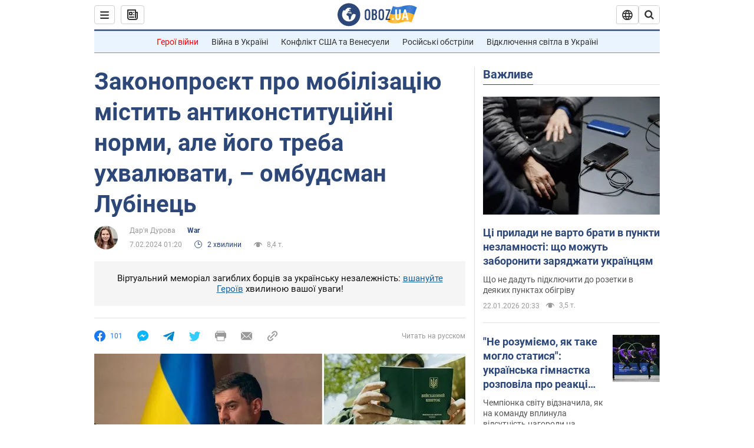

--- FILE ---
content_type: application/x-javascript; charset=utf-8
request_url: https://servicer.idealmedia.io/1418748/1?nocmp=1&sessionId=69729629-13377&sessionPage=1&sessionNumberWeek=1&sessionNumber=1&scale_metric_1=64.00&scale_metric_2=256.00&scale_metric_3=100.00&cbuster=1769117225012508843817&pvid=622a0357-439b-4e2c-a3b7-72d96db8e53f&implVersion=11&lct=1763555100&mp4=1&ap=1&consentStrLen=0&wlid=dc62b369-b759-4048-98d2-c70c9a7f7510&uniqId=0d21c&niet=4g&nisd=false&evt=%5B%7B%22event%22%3A1%2C%22methods%22%3A%5B1%2C2%5D%7D%2C%7B%22event%22%3A2%2C%22methods%22%3A%5B1%2C2%5D%7D%5D&pv=5&jsv=es6&dpr=1&hashCommit=cbd500eb&apt=2024-02-07T01%3A20%3A00&tfre=3941&w=0&h=1&tl=150&tlp=1&sz=0x1&szp=1&szl=1&cxurl=https%3A%2F%2Fwar.obozrevatel.com%2Fukr%2Fzakonoproekt-pro-mobilizatsiyu-mistit-antikonstitutsijni-normi-ale-jogo-treba-uhvalyuvati-ombudsman-lubinets.htm&ref=&lu=https%3A%2F%2Fwar.obozrevatel.com%2Fukr%2Fzakonoproekt-pro-mobilizatsiyu-mistit-antikonstitutsijni-normi-ale-jogo-treba-uhvalyuvati-ombudsman-lubinets.htm
body_size: 920
content:
var _mgq=_mgq||[];
_mgq.push(["IdealmediaLoadGoods1418748_0d21c",[
["tsn.ua","11961761","1","Після окупації саме цього міста рф хоче закінчити війну","Переможниця «Битви екстрасенсів», тарологиня Яна Пасинкова передбачила, що Росія планувала вийти до Одеси і після окупації півдня України закінчити війну.","0","","","","zjlNx2NhWRgUuL1mXHAtz-yivtCTJVUJ18KWLCuplz0wTJzDlndJxZG2sYQLxm7SJP9NESf5a0MfIieRFDqB_Kldt0JdlZKDYLbkLtP-Q-UQpbI3ymMoBGHOVebV-uHP",{"i":"https://s-img.idealmedia.io/n/11961761/45x45/96x0x386x386/aHR0cDovL2ltZ2hvc3RzLmNvbS90LzIwMjYtMDEvNTA5MTUzLzlhMjU5ODJiM2ExM2I0YjVhNjViYWFiOTg1ODY2NDBlLmpwZWc.webp?v=1769117225-9699wgSUAVNcUbNWXNlx_QznrlzNX4CdT9uWddSdjz4","l":"https://clck.idealmedia.io/pnews/11961761/i/1298901/pp/1/1?h=zjlNx2NhWRgUuL1mXHAtz-yivtCTJVUJ18KWLCuplz0wTJzDlndJxZG2sYQLxm7SJP9NESf5a0MfIieRFDqB_Kldt0JdlZKDYLbkLtP-Q-UQpbI3ymMoBGHOVebV-uHP&utm_campaign=obozrevatel.com&utm_source=obozrevatel.com&utm_medium=referral&rid=19278a69-f7d9-11f0-9dcc-d404e6f97680&tt=Direct&att=3&afrd=296&iv=11&ct=1&gdprApplies=0&muid=q0m5n6rvzwrd&st=-300&mp4=1&h2=RGCnD2pppFaSHdacZpvmnoTb7XFiyzmF87A5iRFByjsgNjusZyjGo1rMnMT1hEiOhumDt6a8mN7o5CH77ZLjIg**","adc":[],"sdl":0,"dl":"","category":"Интересное","dbbr":0,"bbrt":0,"type":"e","media-type":"static","clicktrackers":[],"cta":"Читати далі","cdt":"","tri":"19279b67-f7d9-11f0-9dcc-d404e6f97680","crid":"11961761"}],],
{"awc":{},"dt":"desktop","ts":"","tt":"Direct","isBot":1,"h2":"RGCnD2pppFaSHdacZpvmnoTb7XFiyzmF87A5iRFByjsgNjusZyjGo1rMnMT1hEiOhumDt6a8mN7o5CH77ZLjIg**","ats":0,"rid":"19278a69-f7d9-11f0-9dcc-d404e6f97680","pvid":"622a0357-439b-4e2c-a3b7-72d96db8e53f","iv":11,"brid":32,"muidn":"q0m5n6rvzwrd","dnt":2,"cv":2,"afrd":296,"consent":true,"adv_src_id":39175}]);
_mgqp();
